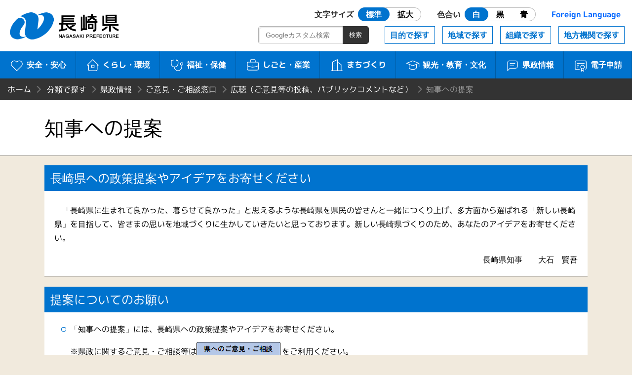

--- FILE ---
content_type: text/html
request_url: https://www.pref.nagasaki.jp/bunrui/kenseijoho/goiken-gosodanmadoguchi/kocho/teian/
body_size: 7841
content:
<!DOCTYPE html>
<html lang="ja">
<head>
<meta name="viewport" content="width=device-width, initial-scale=1.0">
<meta charset="utf-8">
<meta http-equiv="X-UA-Compatible" content="IE=edge" />
<title>知事への提案 | 長崎県</title>
<meta http-equiv="Cache-Control" content="no-cache">
<link href="/shared/nagasaki.ico" rel="shortcut icon" >
<link href="/shared/css/style.css?ver=1.0.1" rel="stylesheet" >
<link href="/shared/css/prefna.css?ver=1.0.0" rel="stylesheet" >
<script src="/shared/js/jquery-3.6.0.js"></script>
<script src="/shared/js/script.js?ver=1.0.0"></script>
<script src="/shared/js/prefna.js?ver=1.0.0"></script>
<script src="/shared/js/analytics.js?ver=1.0.0"></script>
<link rel="alternate" media="handheld" type="text/html" href="/bunrui/kenseijoho/goiken-gosodanmadoguchi/kocho/teian" />
<script type="text/javascript">
  (function() {
    var date = new Date();
    var time = date.getTime();
    $.get('/shared/php/access_log.php?page_id=2475&page_type=menu' + '&v=' + time);
  })();
</script>
</head>
<body>
<header id="header">
	<h1><a href="/">長崎県 NAGASAKI PREFECTURE</a></h1>
	<nav id="nav">
		<a id="skip" href="#maintitle">本文へ</a>
		<div id="usability">
			<a href="#" class="header-icon"><i aria-hidden="true"></i>閲覧補助</a>
			<div>
				<dl>
					<dt>文字サイズ</dt>
					<dd id="font-size" class="radio">
						<label><input type="radio" name="ur2" id="ur2_1" checked><span>標準</span></label>
						<label><input type="radio" name="ur2" id="ur2_2"><span>拡大</span></label>
					</dd>
					<dt>色合い</dt>
					<dd id="color" class="radio">
						<label class="white"><input type="radio" name="ur1" id="ur1_1" checked><span>白</span></label>
						<label class="dark"><input type="radio" name="ur1" id="ur1_2"><span>黒</span></label>
						<label class="dark blue"><input type="radio" name="ur1" id="ur1_3"><span>青</span></label>
					</dd>
					<dt><a href="/pub/language/" lang="en">Foreign Language</a></dt>
				</dl>
				<a href="#" class="close">閉じる</a>
			</div>
		</div>
		<div id="menu">
			<a href="#" class="barger-menu header-icon"><i aria-hidden="true"><span></span></i>MENU</a>
			<div>
				<div class="main">
					<a href="/bunrui/anzen-anshin/" class="aa"><i aria-hidden="true"></i>安全・安心</a>
					<a href="/bunrui/kurashi-kankyo/" class="kk"><i aria-hidden="true"></i>くらし・環境</a>
					<a href="/bunrui/hukushi-hoken/" class="fh"><i aria-hidden="true"></i>福祉・保健</a>
					<a href="/bunrui/shigoto-sangyo/" class="ss"><i aria-hidden="true"></i>しごと・産業</a>
					<a href="/bunrui/machidukuri/" class="m"><i aria-hidden="true"></i>まちづくり</a>
					<a href="/bunrui/kanko-kyoiku-bunka/" class="kkb"><i aria-hidden="true"></i>観光・<br>教育・文化</a>
					<a href="/bunrui/kenseijoho/" class="kj"><i aria-hidden="true"></i>県政情報</a>
					<a href="/e-application/" class="ds"><i aria-hidden="true"></i>電子申請</a>
				</div>
				<div class="sub">
					<a href="/object/">目的で探す</a>
					<a href="/area/">地域で探す</a>
					<a href="/formation/">組織で探す</a>
					<a href="/localorgan/">地方機関で探す</a>
				</div>
				<div class="search-box">
					<form id="search-m" method="get" action="/search.html">
						<input type="search" name="q" id="search-m-text" placeholder="Googleカスタム検索"><input type="submit" id="search-m-btn" value="検索">
						<input type="hidden" name="cx" value="009084070053545964424:kesuf4zlh5y" />
						<input type="hidden" name="ie" value="utf-8" />
						<input type="hidden" name="hl" value="ja" />
					</form>
				</div>
				<a href="#" class="close">閉じる</a>
			</div>
		</div>
	</nav>
</header>
<article>
	<div id="wrapper">

		
		<header id="article-header">
						<ul id="bread_list">
				<li id="root"><a href="/">ホーム</a></li>
				<li><a href="/bunrui" title="分類で探す">分類で探す</a></li><li><a href="/bunrui/kenseijoho" title="県政情報">県政情報</a></li><li><a href="/bunrui/kenseijoho/goiken-gosodanmadoguchi" title="ご意見・ご相談窓口">ご意見・ご相談窓口</a></li><li><a href="/bunrui/kenseijoho/goiken-gosodanmadoguchi/kocho" title="広聴（ご意見等の投稿、パブリックコメントなど）">広聴（ご意見等の投稿、パブリックコメントなど）</a></li><li>知事への提案</li>			</ul>
			<h2 id="maintitle"><span>知事への提案</span></h2>
		</header>


		<div id="article-body">
						<section>
				<h3>長崎県への政策提案やアイデアをお寄せください</h3>
<p>　「長崎県に生まれて良かった、暮らせて良かった」と思えるような長崎県を県民の皆さんと一緒につくり上げ、多方面から選ばれる「新しい長崎県」を目指して、皆さまの思いを地域づくりに生かしていきたいと思っております。新しい長崎県づくりのため、あなたのアイデアをお寄せください。</p>
<p style="text-align: right">長崎県知事　　大石　賢吾</p>
<h3>提案についてのお願い</h3>
<ul>
<li>「知事への提案」には、長崎県への政策提案やアイデアをお寄せください。</li>
</ul>
<p>　　※県政に関するご意見・ご相談等は<a class="external" href="/bunrui/kenseijoho/goiken-gosodanmadoguchi/kocho/iken-sodan/" target="_blank" rel="noopener noreferrer"><img src="/shared/uploads/2022/03/1648553728.png" alt="ご意見・ご相談" width="173" height="33" class="alignnone wp-image-547380 size-full" /></a>をご利用ください。</p>
<p>　　※警察へのご提案は、直接、<a class="external external_icon" href="https://www.police.pref.nagasaki.jp/police/sodan/" target="_blank" rel="noopener noreferrer">県警察本部の相談窓口</a>にお願いいたします。</p>
<h4><strong>お寄せいただいたご提案を政策や事業により良く活かすため、提案の「件名」「具体的な内容」「理由（提案の背景、提案内容を実施した場合の効果など）」を必ずご記入ください。「お名前」「連絡先（住所、メールアドレス等）」も正しく記載をお願いします。</strong></h4>
<ul>
<li>
<p>提案内容について、関係部課よりご連絡させていただく場合がございますのでご了承ください。</p>
</li>
<li>お名前や連絡先も必ずご記入ください。いただいた個人情報は、提案の内容確認等の連絡や集計・分析に利用し、個人情報は適正に取り扱います。なお、匿名を希望される場合は事情を書き添えてください。</li>
<li>お寄せいただいたご提案については、お名前や連絡先など個人情報に該当する部分を除いて、ホームページ等に掲載させていただく場合があります。掲載にあたっては、主旨の変わらない範囲で要約・修正させていただきます。</li>
</ul>
<h4><strong>以下の内容には対応いたしませんので、提出はご遠慮ください。</strong></h4>
<ul>
<li><strong>行事出席依頼、参加要請、面会依頼、取材依頼　※担当課へ直接ご相談ください</strong></li>
<li><strong>アンケート調査、調べもの　※担当課へ直接ご相談ください</strong></li>
<li><strong>営業、売り込み、営利目的、勧誘に関するもの</strong></li>
<li><strong>誹謗中傷、暴言</strong></li>
<li><strong>知事個人に属するもの（親展、私信、私的・政治的なもの）</strong></li>
<li><strong>感想、持論の展開、随筆、同一もしくは同様の趣旨のものの大量または頻繁な送信</strong></li>
<li><strong>県政に関する内容以外、提案内容が抽象的で趣旨が不明確なもの</strong></li>
</ul>
<h3>提出の方法</h3>
<h4><strong>１．インターネット：「知事への提案」入力フォーム</strong></h4>
<p><a href="https://apply.e-tumo.jp/pref-nagasaki-u/offer/offerList_detail.action?tempSeq=1316" class="external"><img src="/shared/uploads/2014/04/1397805992.png" alt="" width="194" height="103" class="alignnone wp-image-143839 size-full" /></a></p>
<ul>
<li><a class="external external_icon" title="知事への提案入力フォーム" href="https://apply.e-tumo.jp/pref-nagasaki-u/offer/offerList_detail.action?tempSeq=1316" target="_blank" rel="noopener noreferrer">こちらのフォーム</a>にあなたが考えた政策提案やアイデアをご記入いただき送信してください。</li>
<li>入力フォームに直接記入するか、別に作成した提案書を写真に撮って添付することもできます。</li>
</ul>
<h4><strong>２．専用ボックス：「知事への提案ボックス」</strong></h4>
<ul>
<li>知事への提案は、県の地方機関などに設置している「知事への提案ボックス」でも受け付けています。</li>
<li>「知事への提案ボックス」は、県庁行政棟１階「県民センター」のほか、各地域の振興局や保健所、県立大学など、県民の方が訪れる県の地方機関24箇所に設置しています。</li>
</ul>
<h4><strong>３．郵送：「知事への提案レター（専用通信用紙）」または封書・葉書</strong></h4>
<ul>
<li>知事への提案は、無料で郵送できる専用通信用紙「知事への提案レター」を利用できます。「知事への提案レター」は、県庁行政棟１階「県民センター」や県の地方機関のほか、市町などに設置しています。</li>
<li>封書・葉書（郵送料は自己負担）も受け付けています。<br />
<strong>【宛先】</strong><br />
<strong>　住所：〒850-8570（長崎県庁専用郵便番号）　長崎市尾上町3番1号</strong><br />
<strong>　「長崎県県民センター」宛て</strong></li>
</ul>
<h4><strong>4．ファックス</strong></h4>
<ul>
<li>長崎県県民センターへ<br />
<strong>【ファックス番号　095-826-5682】</strong></li>
</ul>
<h5>＜お知らせ＞</h5>
<p>　県の主要事業である「諫早湾干拓事業」「九州新幹線西九州ルート」「石木ダム」「県庁舎の跡地活用」につきましては、事業の概要をホームページに掲載しておりますので、是非ご覧ください。</p>
<ul>
<li><a href="/bunrui/shigoto-sangyo/nogyo/isakan/">諫早湾干拓事業</a>のホームページ</li>
<li><a href="/bunrui/machidukuri/doro-kotsu/shinkansen/">九州新幹線西九州ルート</a>のホームページ</li>
<li><a href="/bunrui/machidukuri/kasen-sabo/nagamizube/kasenishiki/">石木ダム</a>のホームページ</li>
<li><a href="/bunrui/machidukuri/toshikeikaku-kokudoriyo/kenchoatochi/">県庁舎の跡地活用</a>のホームページ</li>
</ul>
<h3>これまでに寄せられたご提案</h3>
<p>　皆さまからお寄せいただいたご提案を紹介しています。<br />
　ご提案の内容については、主旨が変わらない範囲で要約することがあります。</p>
<table style="width: 71.4369%;height: 20px" border="0" align="center">
<tbody>
<tr style="height: 52px">
<th style="width: 100%;height: 10px" scope="row" align="left" valign="middle" nowrap="nowrap">
<p>新着情報（2026年1月21日掲載）</p>
</th>
</tr>
<tr style="height: 7px">
<td style="width: 100%;height: 10px">
<ul>
<li>
<p>長崎空港への台湾便の設置について<a href="/bunrui/kenseijoho/goiken-gosodanmadoguchi/kocho/teian/736626.html">(交通・運輸)</a></p>
</li>
<li>
<p><span style="font-size: 16px;font-family: inherit">有料道路（長崎バイパス）の無料化及び長崎空港発着便について</span><a style="font-size: 16px;font-family: inherit" href="/bunrui/kenseijoho/goiken-gosodanmadoguchi/kocho/teian/736626.html">(交通・運輸)</a></p>
</li>
<li>
<p><span style="font-size: 16px;font-family: inherit">ライン導水ブロックを活用した国道206号線の有効幅員拡大について</span><a style="font-size: 16px;font-family: inherit" href="/bunrui/kenseijoho/goiken-gosodanmadoguchi/kocho/teian/726437.html">(土木)</a></p>
</li>
<li>
<p><span style="font-size: 16px;font-family: inherit">薬害教育の充実と啓発ページ設置について</span><a style="font-size: 16px;font-family: inherit" href="/bunrui/kenseijoho/goiken-gosodanmadoguchi/kocho/teian/735929.html">(福祉・保健)</a></p>
</li>
<li>
<p><span style="font-size: 16px;font-family: inherit">有明海沿岸道路の延伸について</span><a style="font-size: 16px;font-family: inherit" href="/bunrui/kenseijoho/goiken-gosodanmadoguchi/kocho/teian/726437.html">(土木)</a></p>
</li>
<li>
<p>分娩取扱施設の充実について<a href="/bunrui/kenseijoho/goiken-gosodanmadoguchi/kocho/teian/735929.html">(福祉・保健)</a></p>
</li>
<li>
<p>九州新幹線西九州ルート整備促進シンポジウム2025in福岡の内容について<a href="/bunrui/kenseijoho/goiken-gosodanmadoguchi/kocho/teian/736626.html">(交通・運輸)</a></p>
</li>
<li>
<p>共同親権に関する民法改正の周知徹底について<a href="/bunrui/kenseijoho/goiken-gosodanmadoguchi/kocho/teian/735929.html">(福祉・保健)</a></p>
</li>
<li>
<p><span style="font-size: 16px;font-family: inherit">創作・クリエイティブ分野の人材育成及び関連産業の誘致等について</span><a style="font-size: 16px;font-family: inherit" href="/bunrui/kenseijoho/goiken-gosodanmadoguchi/kocho/teian/735947.html">(産業・労働)</a></p>
</li>
<li>
<p>酷暑における犬の散歩に関する飼い主の意識不足について<a href="/bunrui/kenseijoho/goiken-gosodanmadoguchi/kocho/teian/747346.html">(県民生活・環境)</a></p>
</li>
<li>
<p>長崎南北幹線道路の時津インターのフルインター化について<a href="/bunrui/kenseijoho/goiken-gosodanmadoguchi/kocho/teian/726437.html">(土木)</a></p>
</li>
<li>
<p>旧県庁跡地の活用について<a href="/bunrui/kenseijoho/goiken-gosodanmadoguchi/kocho/teian/742743.html">(地域振興)</a></p>
</li>
<li>
<p>長崎県立大学の公開講座について<a href="/bunrui/kenseijoho/goiken-gosodanmadoguchi/kocho/teian/726441.html">(教育)</a></p>
</li>
<li>
<p>長崎～ソウル間の航空路線について<a href="/bunrui/kenseijoho/goiken-gosodanmadoguchi/kocho/teian/735946.html">(観光・文化)</a></p>
</li>
<li>
<p>長崎高等技術専門学校の広報について<a href="/bunrui/kenseijoho/goiken-gosodanmadoguchi/kocho/teian/735947.html">(産業・労働)</a></p>
</li>
<li>
<p>バス利用促進のためのポイント導入について<a href="/bunrui/kenseijoho/goiken-gosodanmadoguchi/kocho/teian/736626.html">(交通・運輸)</a></p>
</li>
<li>
<p>公立高等学校入試の時期について<a href="/bunrui/kenseijoho/goiken-gosodanmadoguchi/kocho/teian/726441.html">(教育)</a></p>
</li>
<li>
<p>大村市への省庁誘致ついて<a href="/bunrui/kenseijoho/goiken-gosodanmadoguchi/kocho/teian/736657.html">(行政一般・その他)</a></p>
</li>
<li>
<p><span style="font-size: 16px;font-family: inherit">世界患者安全の日のオレンジ色ライトアップ等の取り組みについて</span><a style="font-size: 16px;font-family: inherit" href="/bunrui/kenseijoho/goiken-gosodanmadoguchi/kocho/teian/735929.html">(福祉・保健)</a></p>
</li>
<li>教育や生活保護について<a href="/bunrui/kenseijoho/goiken-gosodanmadoguchi/kocho/teian/726441.html">(教育)</a></li>
<li>伝統文化の継承発展と観光振興及び雇用の創出について<a href="/bunrui/kenseijoho/goiken-gosodanmadoguchi/kocho/teian/735946.html">(観光・文化)</a></li>
<li>対馬市内の国道382号関係について<a href="/bunrui/kenseijoho/goiken-gosodanmadoguchi/kocho/teian/726437.html">(土木)</a></li>
<li>山間耕作放棄地再生について<a href="/bunrui/kenseijoho/goiken-gosodanmadoguchi/kocho/teian/735947.html">(産業・労働)</a></li>
<li>長崎大学キャンパス再編計画を契機とした一般県道長与大橋町線の４車線化について<a href="/bunrui/kenseijoho/goiken-gosodanmadoguchi/kocho/teian/726437.html">(土木)</a></li>
<li>リアルな英会話を体験できる施設について<a href="/bunrui/kenseijoho/goiken-gosodanmadoguchi/kocho/teian/726441.html">(教育)</a></li>
</ul>
</td>
</tr>
</tbody>
</table>
<p>&nbsp;</p>
<div align="center">
<table style="width: 100%;height: 806px" border="0" cellspacing="0" cellpadding="0">
<tbody>
<tr style="height: 52px">
<td style="width: 99.97%;height: 52px" colspan="4" nowrap="nowrap">
<p><strong>皆さまからお寄せいただいたご提案を分類別に紹介しています。</strong></p>
</td>
</tr>
<tr style="height: 153px">
<td style="width: 17.03%;height: 444px" rowspan="3">
<p> <strong>2025</strong><strong>年度</strong><br />
<strong>（令和7</strong><strong>年度）<br />
</strong><strong>  〔25件</strong><strong>〕</strong></p>
</td>
<td style="width: 27.78%;height: 153px">
<p><a href="/bunrui/kenseijoho/goiken-gosodanmadoguchi/kocho/teian/742743.html"><img src="/shared/uploads/2014/04/1396850994.png" alt="地域振興" width="150" height="100" class="alignnone" /></a> <br />
［1件］</p>
</td>
<td style="width: 27.51%;height: 153px">
<p> <a href="/bunrui/kenseijoho/goiken-gosodanmadoguchi/kocho/teian/747346.html"><img src="/shared/uploads/2014/03/1395646900.png" alt="県民生活、環境" width="150" height="100" class="alignnone" /></a><br />
［1件］</p>
</td>
<td style="width: 27.65%;height: 153px">
<p><a href="/bunrui/kenseijoho/goiken-gosodanmadoguchi/kocho/teian/735929.html"><img src="/shared/uploads/2014/03/1395646947.png" alt="福祉、保健" width="150" height="100" class="alignnone" /></a> <br />
［4件］</p>
</td>
</tr>
<tr style="height: 153px">
<td style="width: 27.78%;height: 153px">
<p> <a href="/bunrui/kenseijoho/goiken-gosodanmadoguchi/kocho/teian/735946.html"><img src="/shared/uploads/2014/03/1395647148.png" alt="観光、文化" width="150" height="100" class="alignnone" /></a><br />
［2件］</p>
</td>
<td style="width: 27.51%;height: 153px">
<p> <a href="/bunrui/kenseijoho/goiken-gosodanmadoguchi/kocho/teian/735947.html"><img src="/shared/uploads/2014/03/1395647188.png" alt="産業、労働" width="150" height="100" class="alignnone" /></a><br />
［3件］</p>
</td>
<td style="width: 27.65%;height: 153px">
<p> <a href="/bunrui/kenseijoho/goiken-gosodanmadoguchi/kocho/teian/726437.html"><img src="/shared/uploads/2014/03/1395647429.png" alt="土木" width="150" height="100" class="alignnone" /></a><br />
［5件］</p>
</td>
</tr>
<tr style="height: 153px">
<td style="width: 27.78%;height: 138px">
<p> <a href="/bunrui/kenseijoho/goiken-gosodanmadoguchi/kocho/teian/736626.html"><img src="/shared/uploads/2014/03/1395647475.png" alt="交通、運輸" width="150" height="100" class="alignnone" /></a><br />
［4件］</p>
</td>
<td style="width: 27.51%;height: 138px">
<p> <a href="/bunrui/kenseijoho/goiken-gosodanmadoguchi/kocho/teian/726441.html"><img src="/shared/uploads/2014/03/1395647553.png" alt="教育" width="150" height="100" class="alignnone" /></a><br />
［4件］</p>
</td>
<td style="width: 27.65%;height: 138px">
<p> <a href="/bunrui/kenseijoho/goiken-gosodanmadoguchi/kocho/teian/736657.html"><img src="/shared/uploads/2014/04/1396850828.png" alt="行政一般、その他" width="150" height="100" class="alignnone" /></a><br />
［1件］</p>
</td>
</tr>
<tr>
<td style="width: 17.03%">
<p><strong>2023年度<br />
（令和6年度）<br />
  〔27件〕</strong></p>
</td>
<td style="width: 82.94%" colspan="3">
<p><a href="/bunrui/kenseijoho/goiken-gosodanmadoguchi/kocho/teian/684669.html">〔地域振興　3件〕</a><a href="/bunrui/kenseijoho/goiken-gosodanmadoguchi/kocho/teian/681323.html">　〔県民生活・環境　1件〕</a>　<a href="/bunrui/kenseijoho/goiken-gosodanmadoguchi/kocho/teian/688255.html">〔福祉・保健　2件〕</a><br />
<a href="/bunrui/kenseijoho/goiken-gosodanmadoguchi/kocho/teian/671317.html">〔観光・文化　6件〕</a>　<a href="/bunrui/kenseijoho/goiken-gosodanmadoguchi/kocho/teian/667104.html">〔産業・労働　2件〕　</a>　<a href="/bunrui/kenseijoho/goiken-gosodanmadoguchi/kocho/teian/667105.html">〔土木　6件〕</a><br />
<a href="/bunrui/kenseijoho/goiken-gosodanmadoguchi/kocho/teian/667106.html">〔交通・運輸　2件〕</a>　　<a href="/bunrui/kenseijoho/goiken-gosodanmadoguchi/kocho/teian/671310.html">〔教育　4件〕</a>　　<a href="/bunrui/kenseijoho/goiken-gosodanmadoguchi/kocho/teian/692163.html">〔行政一般・その他　1件〕</a></p>
</td>
</tr>
<tr>
<td style="width: 17.03%">
<p><strong>2023年度<br />
（令和5年度）<br />
  〔34件〕</strong></p>
</td>
<td style="width: 82.94%" colspan="3">
<p><a href="/bunrui/kenseijoho/goiken-gosodanmadoguchi/kocho/teian/646638.html">〔地域振興　2件〕</a><a href="/bunrui/kenseijoho/goiken-gosodanmadoguchi/kocho/teian/643172.html">　〔県民生活・環境　3件〕</a>　<a href="/bunrui/kenseijoho/goiken-gosodanmadoguchi/kocho/teian/620787.html">〔福祉・保健　4件〕</a><br />
<a href="/bunrui/kenseijoho/goiken-gosodanmadoguchi/kocho/teian/628063.html">〔観光・文化　5件〕</a>　<a href="/bunrui/kenseijoho/goiken-gosodanmadoguchi/kocho/teian/628064.html">〔産業・労働　4件〕　</a>　<a href="/bunrui/kenseijoho/goiken-gosodanmadoguchi/kocho/teian/612559.html">〔土木　6件〕</a><br />
<a href="/bunrui/kenseijoho/goiken-gosodanmadoguchi/kocho/teian/620790.html">〔交通・運輸　8件〕</a>　　〔教育　0件〕　　<a href="/bunrui/kenseijoho/goiken-gosodanmadoguchi/kocho/teian/625072.html">〔行政一般・その他　2件〕</a></p>
</td>
</tr>
</tbody>
</table>
</div>
<p>&nbsp;</p>
<table style="border-collapse: collapse;width: 97.8756%;height: 126px">
<tbody>
<tr style="height: 52px">
<td style="width: 100%;height: 52px;text-align: left"><strong>ご意見等を県の取り組みに反映させた事例を紹介しています。</strong></td>
</tr>
<tr>
<td style="width: 100%;text-align: left"><a href="/bunrui/kenseijoho/goiken-gosodanmadoguchi/kocho/iken-sodan/634686.html">県民のご意見を県政に反映した事例(令和4年度)</a><strong><br />
</strong></td>
</tr>
<tr>
<td style="width: 100%;text-align: left"><a href="/bunrui/kenseijoho/goiken-gosodanmadoguchi/kocho/iken-sodan/584122.html">県民のご意見を県政に反映した事例(令和3年度)</a><strong><br />
</strong></td>
</tr>
<tr>
<td style="width: 100%;text-align: left"><a href="/bunrui/kenseijoho/goiken-gosodanmadoguchi/kocho/iken-sodan/526409.html">県民のご意見を県政に反映した事例(令和2年度)</a><strong><br />
</strong></td>
</tr>
</tbody>
</table>
			</section>
			<section id="sublist-box">
				<ul>
					
			<li ><span><a href="/bunrui/kenseijoho/goiken-gosodanmadoguchi/kocho/teian/726437.html"  >知事への提案［令和7年度　土木］</a></span></li>
			<li ><span><a href="/bunrui/kenseijoho/goiken-gosodanmadoguchi/kocho/teian/736626.html"  >知事への提案［令和7年度　交通・運輸］</a></span></li>
			<li ><span><a href="/bunrui/kenseijoho/goiken-gosodanmadoguchi/kocho/teian/735929.html"  >知事への提案［令和7年度　福祉・保健］</a></span></li>
			<li ><span><a href="/bunrui/kenseijoho/goiken-gosodanmadoguchi/kocho/teian/735947.html"  >知事への提案［令和7年度　産業・労働］</a></span></li>
			<li ><span><a href="/bunrui/kenseijoho/goiken-gosodanmadoguchi/kocho/teian/747346.html"  >知事への提案［令和7年度　県民生活・環境］</a></span></li>
			<li ><span><a href="/bunrui/kenseijoho/goiken-gosodanmadoguchi/kocho/teian/726441.html"  >知事への提案［令和7年度　教育］</a></span></li>
			<li ><span><a href="/bunrui/kenseijoho/goiken-gosodanmadoguchi/kocho/teian/735946.html"  >知事への提案［令和7年度　観光・文化］</a></span></li>
			<li ><span><a href="/bunrui/kenseijoho/goiken-gosodanmadoguchi/kocho/teian/742743.html"  >知事への提案［令和7年度　地域振興］</a></span></li>
			<li ><span><a href="/bunrui/kenseijoho/goiken-gosodanmadoguchi/kocho/teian/736657.html"  >知事への提案［令和7年度　行政一般・その他］</a></span></li>
			<li ><span><a href="/bunrui/kenseijoho/goiken-gosodanmadoguchi/kocho/teian/671310.html"  >知事への提案［令和6年度　教育］</a></span></li>
			<li ><span><a href="/bunrui/kenseijoho/goiken-gosodanmadoguchi/kocho/teian/684669.html"  >知事への提案［令和6年度　地域振興］</a></span></li>
			<li ><span><a href="/bunrui/kenseijoho/goiken-gosodanmadoguchi/kocho/teian/667106.html"  >知事への提案［令和6年度　交通・運輸］</a></span></li>
			<li ><span><a href="/bunrui/kenseijoho/goiken-gosodanmadoguchi/kocho/teian/667105.html"  >知事への提案［令和6年度　土木］</a></span></li>
			<li ><span><a href="/bunrui/kenseijoho/goiken-gosodanmadoguchi/kocho/teian/671317.html"  >知事への提案［令和6年度　観光・文化］</a></span></li>
			<li ><span><a href="/bunrui/kenseijoho/goiken-gosodanmadoguchi/kocho/teian/692163.html"  >知事への提案［令和6年度　行政一般・その他］</a></span></li>
			<li ><span><a href="/bunrui/kenseijoho/goiken-gosodanmadoguchi/kocho/teian/688255.html"  >知事への提案［令和6年度　福祉・保健］</a></span></li>
			<li ><span><a href="/bunrui/kenseijoho/goiken-gosodanmadoguchi/kocho/teian/681323.html"  >知事への提案［令和6年度　県民生活・環境］</a></span></li>
			<li ><span><a href="/bunrui/kenseijoho/goiken-gosodanmadoguchi/kocho/teian/667104.html"  >知事への提案［令和6年度　産業・労働］</a></span></li>
			<li ><span><a href="/bunrui/kenseijoho/goiken-gosodanmadoguchi/kocho/teian/625072.html"  >知事への提案［令和5年度　行政一般・その他］</a></span></li>
			<li ><span><a href="/bunrui/kenseijoho/goiken-gosodanmadoguchi/kocho/teian/612559.html"  >知事への提案［令和5年度　土木］</a></span></li>
			<li ><span><a href="/bunrui/kenseijoho/goiken-gosodanmadoguchi/kocho/teian/628064.html"  >知事への提案［令和5年度　産業・労働］</a></span></li>
			<li ><span><a href="/bunrui/kenseijoho/goiken-gosodanmadoguchi/kocho/teian/646638.html"  >知事への提案［令和5年度　地域振興］</a></span></li>
			<li ><span><a href="/bunrui/kenseijoho/goiken-gosodanmadoguchi/kocho/teian/620790.html"  >知事への提案［令和5年度　交通・運輸］</a></span></li>
			<li ><span><a href="/bunrui/kenseijoho/goiken-gosodanmadoguchi/kocho/teian/620787.html"  >知事への提案［令和5年度　福祉・保健］</a></span></li>
			<li ><span><a href="/bunrui/kenseijoho/goiken-gosodanmadoguchi/kocho/teian/628063.html"  >知事への提案［令和5年度　観光・文化］</a></span></li>
			<li ><span><a href="/bunrui/kenseijoho/goiken-gosodanmadoguchi/kocho/teian/643172.html"  >知事への提案［令和5年度　県民生活・環境］</a></span></li>
				</ul>
			</section>
			
			<section id="contact-box">
				<h3>このページの掲載元</h3>
				<ul>
					<li><a href="/section/kenmin-c" class="contact_divname">県民センター</a></li>
					<li>郵便番号　850-8570　<br>長崎県長崎市尾上町3番1号</li>
					<li>電話番号　095-894-3441</li>
					<li>ファックス番号　095-826-5682</li>
				</ul>
				<script type="text/javascript" src="/shared/php/get_qreapforms.php?divcode=42000-01340"></script>			</section>
		</div>
	</div>
</article>

﻿<footer>
	<div id="floating-menu">
		<a href="#" class="top"><i aria-hidden="true"></i>TOP</a>
		<a href="#" class="menu"><i aria-hidden="true"></i>MENU</a>
	</div>
	<nav class="maziora">
		<a href="/site_info/" class="about"><i aria-hidden="true"></i>このサイトについて</a>
		<a href="/pub/guide_map/" class="guide"><i aria-hidden="true"></i>県庁案内</a>
		<a href="/homepageenquete/" class="enquete"><i aria-hidden="true"></i>アンケート</a>
	</nav>
	<dl>
		<dt>長崎県庁</dt>
		<dd>
			<div>〒850-8570 長崎市尾上町3-1</div>
			<div>電話095-824-1111（代表）</div>
			<div>法人番号 4000020420000</div>
		</dd>
	</dl>
	<small>© 2021 Nagasaki Prefectural. All Rights Reserved.</small>
</footer>
</body>
</html>

--- FILE ---
content_type: application/x-javascript
request_url: https://www.pref.nagasaki.jp/shared/php/get_qreapforms.php?divcode=42000-01340
body_size: 42
content:
document.write('<a href="https://apply.e-tumo.jp/pref-nagasaki-u/offer/offerList_detail?tempSeq=1434" class="btn external external_icon">このページヘの質問はこちらから</a>')

--- FILE ---
content_type: application/javascript
request_url: https://www.pref.nagasaki.jp/shared/js/prefna.js?ver=1.0.0
body_size: 279
content:
/**
 * 外部リンクの別ウィンドウ
 */
$(function(){
  $('.external').attr('target','_blank');
});

/**
 * サブリストの非表示
 *  ※事業の場合     ：メニュー or コンテンツ
 *  ※メニューの場合 ：コンテンツ
 */
$(function(){
  if ( $('#article-body .sublist_hidden').length ) {
    $('#article-body #sublist-box').remove();
  }
});

/**
 * 掲載元の非表示
 */
$(function(){
  if ( $('#article-body .contact_hidden').length ) {
    $('#article-body #contact-box').remove();
  }
});

/**
 * アイコンを「Twitter」→「X」へ変更
 */
$(function(){
  if ( 0 < $('#social-btn').length) {
    $('#social-btn a.twitter').text('ポスト');
    var href = $('#social-btn a.twitter').attr('href') + '&text=' + encodeURI($('#maintitle span').text());
    $('#social-btn a.twitter').attr('href',href);
  }
});

